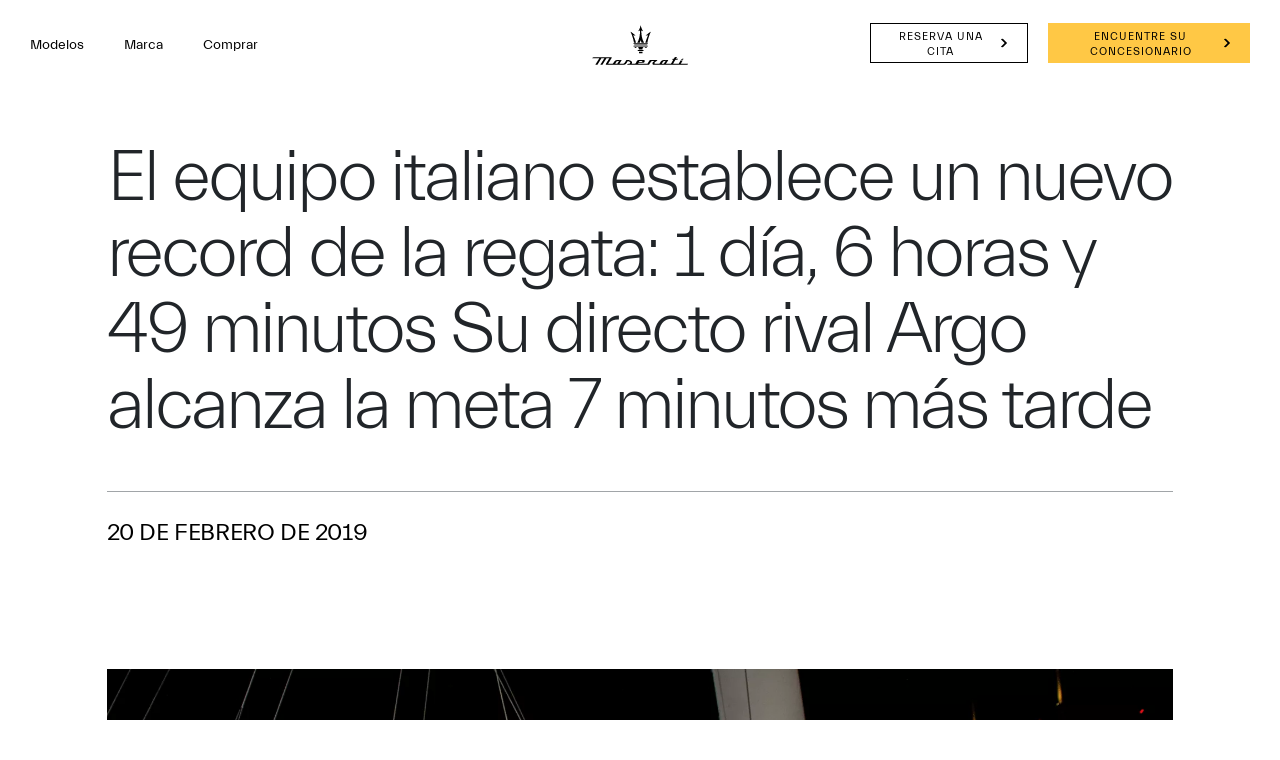

--- FILE ---
content_type: image/svg+xml
request_url: https://www.maserati.com/etc.clientlibs/maserati/clientlibs/clientlib-vendorRedesign/resources/img/flag-cr.svg
body_size: -66
content:
<svg xmlns='http://www.w3.org/2000/svg' viewBox='0 0 640 480'><g fill-rule='evenodd' stroke-width='1pt'><path fill='#0000b4' d='M0 0h640v480H0z'/><path fill='#fff' d='M0 75.4h640v322.3H0z'/><path fill='#d90000' d='M0 157.7h640v157.7H0z'/></g></svg>

--- FILE ---
content_type: application/javascript;charset=UTF-8
request_url: https://wtl.maserati.com/wtl/countryStateProvDealers.jsp?countryCodes=53&zip=undefined&callback=jQuery220035699594690664593_1764818662759&_=1764818662760
body_size: 467
content:
jQuery220035699594690664593_1764818662759([{"dealerList":[{"country":"53","code":"70181","address":"DIAGONAL INDOOR CLUB ROAD TO CURRIDABAT","vendita":true,"lng":"-84.038120","city":"CURRIDABAT","chatEnabled":false,"chatDealer":false,"assistenza":true,"stateProv":"SAN JOSE","eCommerceEnabled":false,"phone":"+506 4000 8000","emailAddr":"eddie.aizenman@veinsacr.com","name":"VEHICULOS INTERNACIONALES S.A","fax":"+506","lat":"+09.923070","selected":false,"RemoteTD":false}],"descr":"Costa Rica","stateProvList":[],"code":"53","orderCountryDealer":"0"}]);